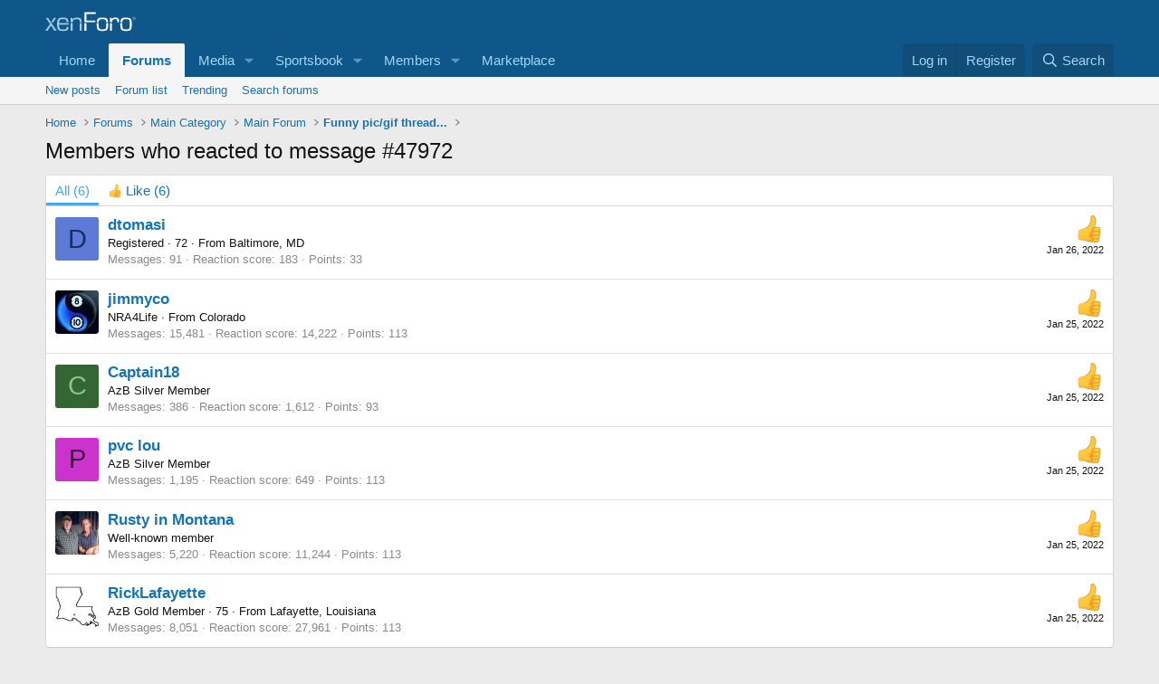

--- FILE ---
content_type: text/html; charset=utf-8
request_url: https://www.google.com/recaptcha/api2/aframe
body_size: 269
content:
<!DOCTYPE HTML><html><head><meta http-equiv="content-type" content="text/html; charset=UTF-8"></head><body><script nonce="715WVT1Lv4Ak4Vs8uXjFpQ">/** Anti-fraud and anti-abuse applications only. See google.com/recaptcha */ try{var clients={'sodar':'https://pagead2.googlesyndication.com/pagead/sodar?'};window.addEventListener("message",function(a){try{if(a.source===window.parent){var b=JSON.parse(a.data);var c=clients[b['id']];if(c){var d=document.createElement('img');d.src=c+b['params']+'&rc='+(localStorage.getItem("rc::a")?sessionStorage.getItem("rc::b"):"");window.document.body.appendChild(d);sessionStorage.setItem("rc::e",parseInt(sessionStorage.getItem("rc::e")||0)+1);localStorage.setItem("rc::h",'1770059586463');}}}catch(b){}});window.parent.postMessage("_grecaptcha_ready", "*");}catch(b){}</script></body></html>